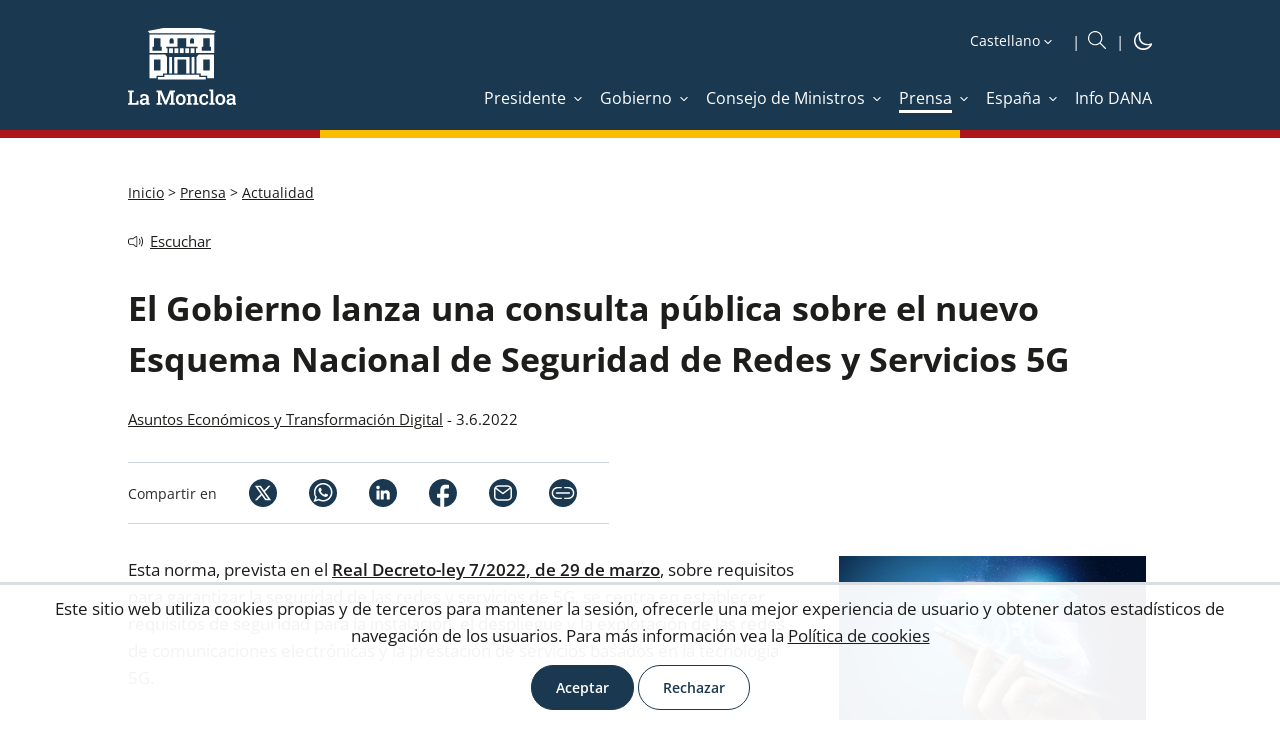

--- FILE ---
content_type: text/html; charset=utf-8
request_url: https://www.lamoncloa.gob.es/serviciosdeprensa/notasprensa/asuntos-economicos/Paginas/2022/030622-consulta-publica-5g.aspx
body_size: 15208
content:
<!DOCTYPE html><html xmlns="http://www.w3.org/1999/xhtml" xml:lang="es" lang="es" class="no-js"><head id="Head"><meta http-equiv="Content-type" content="text/html; charset=utf-8" /><meta http-equiv="X-UA-Compatible" content="IE=edge" /><meta name="viewport" content="width=device-width, initial-scale=1" /><link rel="icon" type="image/vnd.microsoft.icon" href="/Theme/RYellow/img/favicon.ico" /><link rel="apple-touch-icon" sizes="57x57" href="/Theme/RLaMoncloa/img/apple-touch-icon-57x57.png" /><link rel="apple-touch-icon" sizes="114x114" href="/Theme/RLaMoncloa/img/apple-touch-icon-114x114.png" /><meta content="viernes, 3 de junio de 2022. La Moncloa. 03/06/2022. El Gobierno lanza una consulta pública sobre el nuevo Esquema Nacional de Seguridad de Redes y Servicios 5G [Prensa/Actualidad]" name="description" /> <meta content="Prensa,Actualidad" name="keywords" /> <meta content="summary_large_image" name="twitter:card" /> <meta content="El Gobierno lanza una consulta pública sobre el nuevo Esquema Nacional de Seguridad de Redes y Servicios 5G" property="og:title" /> <meta content="https://www.lamoncloa.gob.es/serviciosdeprensa/notasprensa/asuntos-economicos/paginas/2022/030622-consulta-publica-5g.aspx" property="og:url" /> <meta content="viernes, 3 de junio de 2022. La Moncloa. 03/06/2022. El Gobierno lanza una consulta pública sobre el nuevo Esquema Nacional de Seguridad de Redes y Servicios 5G [Prensa/Actualidad]" property="og:description" /> <meta content="https://www.lamoncloa.gob.es/serviciosdeprensa/notasprensa/asuntos-economicos/PublishingImages/Recursos/220217_f_banda.jpg" property="og:image" /> <meta content="follow,index,max-image-preview:large" name="robots" /> <script>var GIDGA4 = 'G-21V0211CQN';window.addEventListener('DOMContentLoaded', function () {if (IsCookieAccepted('CONSENT')) {window.gtag = window.gtag || function () {(window.dataLayer = window.dataLayer || []).push(arguments)};var fileGA4 = document.createElement('script');fileGA4.async = true;fileGA4.src = "//www.googletagmanager.com/gtag/js?id=G-21V0211CQN";document.head.insertBefore(fileGA4, document.head.firstChild);var codeGA4 = document.createElement('script');codeGA4.innerHTML = "gtag('js', new Date());gtag('config', 'G-21V0211CQN', {page_location: '/serviciosdeprensa/notasprensa/asuntos-economicos/Paginas/2022/030622-consulta-publica-5g.aspx'});";fileGA4.insertAdjacentElement('afterend',codeGA4);}else{trackAnonymus('G-21V0211CQN', '', 'page_view','AnonymusUser', document);}});</script><script src="/Theme/RCommon/js/jquery.js"></script><script defer src="/Theme/RCommon/js/menu-click-fix.min.js"></script><link rel='canonical' href='https://www.lamoncloa.gob.es/serviciosdeprensa/notasprensa/asuntos-economicos/paginas/2022/030622-consulta-publica-5g.aspx' /><script defer src="/Theme/RCommon/js/main.min.js"></script><link id="CssLink-dc970601baf74028997ddd30ff16f30e" rel="stylesheet" type="text/css" href="/Theme/RYellow/css/custom.min.css"/><link id="CssLink-15ae86407855455fbc70380356d33c91" rel="stylesheet" type="text/css" href="/Theme/RYellow/css/fonts.min.css"/><link id="CssLink-0509b2dbc4014ff88b2b54aefe139ee9" rel="stylesheet" type="text/css" href="/Theme/RYellow/css/normalize.min.css"/><link id="CssLink-19b89ddeeac54a71a70fc0ecb0f8737f" rel="stylesheet" type="text/css" href="/Theme/RYellow/css/main.min.css"/><link id="CssLink-5616fa9d8ad44cb8bc51349b7d592638" rel="stylesheet" type="text/css" href="/Theme/RYellow/Desktop/css/master-desktop.min.css"/><link id="CssLink-96f0c4b3e92545479ccc59784e33b14d" rel="stylesheet" type="text/css" href="/Theme/RYellow/css/slider.min.css"/><link id="CssLink-221b8a93ff30403e91ac39c7b707284c" rel="stylesheet" type="text/css" href="/Theme/RYellow/css/breadcrumb.min.css"/><link id="CssLink-f67337fc398b4add8726a0def60de9c4" rel="stylesheet" type="text/css" href="/Theme/RYellow/css/column-right.min.css"/><link id="CssLink-d1e09c9ab0e24740be0e2606dcfb69af" rel="stylesheet" type="text/css" href="/Theme/RCommon/ReadSpeaker/webReader/skins/Yellow/Yellow.min.css"/><link href="/Theme/RLaMoncloa/css/Yellow/main-extra.min.css" type="text/css" rel="stylesheet" /><link href="/Theme/RYellow/css/print.min.css" type="text/css" rel="stylesheet" media="print"/><script type="text/javascript">// <![CDATA[ function ExecuteOrDelayUntilScriptLoaded(){}function removeAllStatus(){}// ]]></script><script type="text/javascript">window.addEventListener('DOMContentLoaded', function () {document.body.classList.remove("no-js");});</script><title>La Moncloa. 03/06/2022. El Gobierno lanza una consulta pública sobre el nuevo Esquema Nacional de Seguridad de Redes y Servicios 5G [Prensa/Actualidad]</title><script id="rs_wr_init" src="//cdn-eu.readspeaker.com/script/4884/webReader/webReader.js?pids=wr&amp;mobile=0&amp;noDefaultSkin=1&amp;disable=settings,help,dictionary,translation,clicklisten,textmode,enlarge"></script></head><body class="desktop lamoncloa yellow noticia fixed no-js"><div id="s4-workspace"><div id="s4-bodyContainer"><div id="ctl00_DeltaPlaceHolderMain"><div class="customWidth"><div id="contentBox"><form method="post" action="./030622-consulta-publica-5g.aspx" onsubmit="javascript:return WebForm_OnSubmit();" id="aspnetForm"><div class="aspNetHidden"><input type="hidden" name="MSOWebPartPage_PostbackSource" id="MSOWebPartPage_PostbackSource" value="" /><input type="hidden" name="MSOTlPn_SelectedWpId" id="MSOTlPn_SelectedWpId" value="" /><input type="hidden" name="MSOTlPn_View" id="MSOTlPn_View" value="0" /><input type="hidden" name="MSOTlPn_ShowSettings" id="MSOTlPn_ShowSettings" value="False" /><input type="hidden" name="MSOGallery_SelectedLibrary" id="MSOGallery_SelectedLibrary" value="" /><input type="hidden" name="MSOGallery_FilterString" id="MSOGallery_FilterString" value="" /><input type="hidden" name="MSOTlPn_Button" id="MSOTlPn_Button" value="none" /><input type="hidden" name="__EVENTTARGET" id="__EVENTTARGET" value="" /><input type="hidden" name="__EVENTARGUMENT" id="__EVENTARGUMENT" value="" /><input type="hidden" name="__REQUESTDIGEST" id="__REQUESTDIGEST" value="noDigest" /><input type="hidden" name="MSOSPWebPartManager_DisplayModeName" id="MSOSPWebPartManager_DisplayModeName" value="Browse" /><input type="hidden" name="MSOSPWebPartManager_ExitingDesignMode" id="MSOSPWebPartManager_ExitingDesignMode" value="false" /><input type="hidden" name="MSOWebPartPage_Shared" id="MSOWebPartPage_Shared" value="" /><input type="hidden" name="MSOLayout_LayoutChanges" id="MSOLayout_LayoutChanges" value="" /><input type="hidden" name="MSOLayout_InDesignMode" id="MSOLayout_InDesignMode" value="" /><input type="hidden" name="MSOSPWebPartManager_OldDisplayModeName" id="MSOSPWebPartManager_OldDisplayModeName" value="Browse" /><input type="hidden" name="MSOSPWebPartManager_StartWebPartEditingName" id="MSOSPWebPartManager_StartWebPartEditingName" value="false" /><input type="hidden" name="MSOSPWebPartManager_EndWebPartEditing" id="MSOSPWebPartManager_EndWebPartEditing" value="false" /><input type="hidden" name="__LASTFOCUS" id="__LASTFOCUS" value="" /><input type="hidden" name="__VIEWSTATE" id="__VIEWSTATE" value="AkxTNor03BFdQrt9c57qidE1djtoUyUrGmg1ykOuRPpHigBIlw6TbeZsU612hJ94Mg0pQXDjqQoXJiLp8w9RGf3Mvp6QqgcHhlA0E9ZRCeQ=" /></div><script type="text/javascript">//<![CDATA[var theForm = document.forms['aspnetForm'];if (!theForm) {theForm = document.aspnetForm;}function __doPostBack(eventTarget, eventArgument) {if (!theForm.onsubmit || (theForm.onsubmit() != false)) {theForm.__EVENTTARGET.value = eventTarget;theForm.__EVENTARGUMENT.value = eventArgument;theForm.submit();}}//]]></script><script type="text/javascript">//<![CDATA[var g_correlationId = '61d0f0a1-5bab-b0c9-44b6-0f4292e3e2e7';var g_wsaRUMEnabled = false;//]]></script><script type="text/javascript">//<![CDATA[(function(){if(typeof(window.SP) == "undefined") window.SP = {};if(typeof(window.SP.YammerSwitch) == "undefined") window.SP.YammerSwitch = {};var ysObj = window.SP.YammerSwitch;ysObj.IsEnabled = false;ysObj.TargetYammerHostName = "www.yammer.com";} )(); window.SPThemeUtils && SPThemeUtils.RegisterCssReferences([{"Url":"\u002fTheme\u002fRYellow\u002fcss\u002fcustom.min.css","OriginalUrl":"\u002fTheme\u002fRYellow\u002fcss\u002fcustom.min.css","Id":"CssLink-dc970601baf74028997ddd30ff16f30e","ConditionalExpression":"","After":"","RevealToNonIE":"false"},{"Url":"\u002fTheme\u002fRYellow\u002fcss\u002ffonts.min.css","OriginalUrl":"\u002fTheme\u002fRYellow\u002fcss\u002ffonts.min.css","Id":"CssLink-15ae86407855455fbc70380356d33c91","ConditionalExpression":"","After":"System.String[]","RevealToNonIE":"false"},{"Url":"\u002fTheme\u002fRYellow\u002fcss\u002fnormalize.min.css","OriginalUrl":"\u002fTheme\u002fRYellow\u002fcss\u002fnormalize.min.css","Id":"CssLink-0509b2dbc4014ff88b2b54aefe139ee9","ConditionalExpression":"","After":"System.String[]","RevealToNonIE":"false"},{"Url":"\u002fTheme\u002fRYellow\u002fcss\u002fmain.min.css","OriginalUrl":"\u002fTheme\u002fRYellow\u002fcss\u002fmain.min.css","Id":"CssLink-19b89ddeeac54a71a70fc0ecb0f8737f","ConditionalExpression":"","After":"System.String[]","RevealToNonIE":"false"},{"Url":"\u002fTheme\u002fRYellow\u002fDesktop\u002fcss\u002fmaster-desktop.min.css","OriginalUrl":"\u002fTheme\u002fRYellow\u002fDesktop\u002fcss\u002fmaster-desktop.min.css","Id":"CssLink-5616fa9d8ad44cb8bc51349b7d592638","ConditionalExpression":"","After":"System.String[]","RevealToNonIE":"false"},{"Url":"\u002fTheme\u002fRYellow\u002fcss\u002fslider.min.css","OriginalUrl":"\u002fTheme\u002fRYellow\u002fcss\u002fslider.min.css","Id":"CssLink-96f0c4b3e92545479ccc59784e33b14d","ConditionalExpression":"","After":"System.String[]","RevealToNonIE":"false"},{"Url":"\u002fTheme\u002fRYellow\u002fcss\u002fbreadcrumb.min.css","OriginalUrl":"\u002fTheme\u002fRYellow\u002fcss\u002fbreadcrumb.min.css","Id":"CssLink-221b8a93ff30403e91ac39c7b707284c","ConditionalExpression":"","After":"System.String[]","RevealToNonIE":"false"},{"Url":"\u002fTheme\u002fRYellow\u002fcss\u002fcolumn-right.min.css","OriginalUrl":"\u002fTheme\u002fRYellow\u002fcss\u002fcolumn-right.min.css","Id":"CssLink-f67337fc398b4add8726a0def60de9c4","ConditionalExpression":"","After":"System.String[]","RevealToNonIE":"false"},{"Url":"\u002fTheme\u002fRCommon\u002fReadSpeaker\u002fwebReader\u002fskins\u002fYellow\u002fYellow.min.css","OriginalUrl":"\u002fTheme\u002fRCommon\u002fReadSpeaker\u002fwebReader\u002fskins\u002fYellow\u002fYellow.min.css","Id":"CssLink-d1e09c9ab0e24740be0e2606dcfb69af","ConditionalExpression":"","After":"System.String[]","RevealToNonIE":"false"}]);function WebForm_OnSubmit() {UpdateFormDigest('\u002fserviciosdeprensa\u002fnotasprensa\u002fasuntos-economicos', 1440000);return true;}//]]></script><!-- header_inicio --><header id="header">	<!-- header-container_inicio --><div class="header-container "><!-- container_inicio --><div class="container">	<!-- header-left_inicio --><div class="header-left"><!-- logosHeader_inicio --><div class="logos"> <a href="/Paginas/index.aspx" id="logo1Link" target="_self" title="Ir a inicio. La Moncloa" onclick="javascript:GoogleTrackEvent(&#39;True&#39;,&#39;LogoCabecera.Desktop&#39;,&#39;Click&#39;,&#39;Ir a inicio. La Moncloa. [https://www.lamoncloa.gob.es/serviciosdeprensa/notasprensa/asuntos-economicos/Paginas/2022/030622-consulta-publica-5g.aspx]&#39;);" accesskey="0"><img id="logo1img" title="Ir a inicio. La Moncloa" src="/Theme/RYellow/img/logo-header.svg" alt="Ir a inicio. La Moncloa" /></a></div>	<div id="logosFixed" class="logos-fixed"> <a href="/Paginas/index.aspx" id="logo1LinkFixed" target="_self" title="Ir a inicio. La Moncloa" onclick="javascript:GoogleTrackEvent(&#39;True&#39;,&#39;LogoCabecera.Desktop&#39;,&#39;Click&#39;,&#39;Ir a inicio. La Moncloa. [https://www.lamoncloa.gob.es/serviciosdeprensa/notasprensa/asuntos-economicos/Paginas/2022/030622-consulta-publica-5g.aspx]&#39;);" accesskey="1"><img id="logo1imgFixed" title="Ir a inicio. La Moncloa" src="/Theme/RYellow/img/logo-header-fixed.svg" alt="Ir a inicio. La Moncloa" /></a></div>	<!-- logosHeader_fin --></div><!-- header-left_fin --><!-- header-right_inicio --><div class="header-right"> <div class="header-right-top"><!-- idiomas_inicio --><div id="idioms"><label for="SelectIdiomas" class="hidden">Idioma</label> <select name="ctl00$PlaceHolderHeader$Cabecera$DisplayMode$Idioms$SelectIdiomas" onchange="javascript:setTimeout(&#39;__doPostBack(\&#39;ctl00$PlaceHolderHeader$Cabecera$DisplayMode$Idioms$SelectIdiomas\&#39;,\&#39;\&#39;)&#39;, 0)" id="SelectIdiomas" accesskey="i" title="Seleccione idioma"><option selected="selected" value="es">Castellano</option><option value="ca">Catal&#224;</option><option value="gl">Galego</option><option value="eu">Euskara</option><option value="va">Valenci&#224;</option><option value="en">English</option></select></div><!-- idiomas_fin --> <!-- boxSearch_inicio --><div id="buscador" class="boxSearch" role="search"><a id="SearchlinkFixed" class="buttonSearch" title="Ir al buscador" accesskey="B" href="/Paginas/buscadoravanzado.aspx"><img src="/Theme/RYellow/img/icon/icon-search_boxsearch_ffffff.svg" alt="Ir al buscador" title="Ir al buscador" /></a></div><!-- boxSearch_fin --><!-- darkMode_inicio --><div id="darkMode" class="dark-mode"><a href="?mode=Dark" title="iconoDarkMode" target="_self" onclick="DarkMode(); return false"><img src="/Theme/RYellow/img/icon/darkmode-icon-light.svg" id="imgDarkMode" title="Cambiar a modo oscuro" alt="Cambiar a modo oscuro" /></a></div><!-- darkMode_fin --></div><div id="menuFixed" class="menu-yellow"><img src="/Theme/RYellow/img/icon/icon-menu_ffffff.svg" alt="Botón menú fijo" title="Botón menú fijo" /></div><input type="checkbox" class="menuInputFixed" /><div class="header-right-bottom"><script defer src="/Theme/RCommon/js/EnlaceMenu.min.js"></script><div class="enlacesMenuContainer"><ul><li id="li1_1_menuAnchoCompleto_Presidente"><a onclick="mostrarMenu(this,'li1_1_menu_Presidente');return false;" class="enlaceMenu" title="Presidente" href="/presidente/Paginas/index.aspx" target="_self"><span>Presidente</span></a></li><li id="li1_2_menuAnchoCompleto_Gobierno"><a onclick="mostrarMenu(this,'li1_2_menu_Gobierno');return false;" class="enlaceMenu" title="Gobierno" href="/gobierno/Paginas/index.aspx" target="_self"><span>Gobierno</span></a></li><li id="li1_3_menuAnchoCompleto_ConsejodeMinistros"><a onclick="mostrarMenu(this,'li1_3_menu_ConsejodeMinistros');return false;" class="enlaceMenu" title="Consejo de Ministros" href="/consejodeministros/Paginas/index.aspx" target="_self"><span>Consejo de Ministros</span></a></li><li id="li1_4_menuAnchoCompleto_Prensa" class="selectedTab"><a onclick="mostrarMenu(this,'li1_4_menu_Prensa');return false;" class="enlaceMenu" title="Prensa" href="/serviciosdeprensa/Paginas/index.aspx" target="_self"><span>Prensa</span></a></li><li id="li1_5_menuAnchoCompleto_Espana"><a onclick="mostrarMenu(this,'li1_5_menu_Espana');return false;" class="enlaceMenu" title="España" href="/espana/Paginas/index.aspx" target="_self"><span>España</span></a></li><li id="li1_6_menuAnchoCompleto_InfoDANA"><a class="enlaceMenu no-children" title="Info DANA" href="/info-dana/Paginas/index.aspx" target="_self"><span>Info DANA</span></a></li></ul></div></div></div> <!-- header-right_fin --></div><!-- container_fin -->	</div> <!-- header-container_fin -->	<!-- row-menu_inicio --><div class="row row-menu"><!-- container_inicio --><div class="container"><div id="menu" role="navigation" aria-label="Menu"><a href="#" title="Cerrar" id="btnCloseID" class="btnClose hidden" onclick="CerrarMenu(); return false;">Cerrar</a><ul title="Menú Principal" id="DesplegableAnchoCompleto" class="hidden"><li id="li1_1_menu_Presidente" class="elementMenu animation hidden"><a id="menu_Presidente" aria-labelledby="menu menu_Presidente" title="Presidente" href="/presidente/Paginas/index.aspx" target="_self" ><span>Presidente</span></a><ul aria-labelledby="menu_Presidente" class="submenu" title="Menú Principal. Presidente"><li id="li2_1_menu_PresidenteActividad"><a id="menu_PresidenteActividad" aria-labelledby="menu_Presidente menu_PresidenteActividad" title="Actividad" href="/presidente/actividades/Paginas/index.aspx" target="_self" onclick="javascript:CerrarMenu();GoogleTrackEvent('True','Menu','Click','Actividad [Presidente] [/presidente/actividades/Paginas/index.aspx]');"><span>Actividad</span></a><span class="subSite-Description">Noticias sobre la actividad del presidente del Gobierno</span></li><li id="li2_2_menu_PresidenteAgenda"><a id="menu_PresidenteAgenda" aria-labelledby="menu_Presidente menu_PresidenteAgenda" title="Agenda" href="/presidente/agenda/Paginas/index.aspx" target="_self" onclick="javascript:CerrarMenu();GoogleTrackEvent('True','Menu','Click','Agenda [Presidente] [/presidente/agenda/Paginas/index.aspx]');"><span>Agenda</span></a><span class="subSite-Description">Listado diario de las actividades del presidente del Gobierno</span></li><li id="li2_3_menu_PresidenteIntervenciones"><a id="menu_PresidenteIntervenciones" aria-labelledby="menu_Presidente menu_PresidenteIntervenciones" title="Intervenciones" href="/presidente/intervenciones/Paginas/index.aspx" target="_self" onclick="javascript:CerrarMenu();GoogleTrackEvent('True','Menu','Click','Intervenciones [Presidente] [/presidente/intervenciones/Paginas/index.aspx]');"><span>Intervenciones</span></a><span class="subSite-Description">Transcripciones de actos y comparecencias; entrevistas y art&#237;culos del presidente</span></li><li id="li2_4_menu_PresidenteBiografia"><a id="menu_PresidenteBiografia" aria-labelledby="menu_Presidente menu_PresidenteBiografia" title="Biografía" href="/presidente/biografia/Paginas/index.aspx" target="_self" onclick="javascript:CerrarMenu();GoogleTrackEvent('True','Menu','Click','Biografía [Presidente] [/presidente/biografia/Paginas/index.aspx]');"><span>Biografía</span></a><span class="subSite-Description">Presentaci&#243;n y curriculum vitae del jefe del Ejecutivo</span></li><li id="li2_5_menu_PresidenteEscribiralpresidente"><a id="menu_PresidenteEscribiralpresidente" aria-labelledby="menu_Presidente menu_PresidenteEscribiralpresidente" title="Escribir al presidente: abre ventana nueva" href="https://escribealpresidente.presidencia.gob.es/escribealpresidente" target="_blank" onclick="javascript:CerrarMenu();GoogleTrackEvent('True','Menu','Click','Escribir al presidente [Presidente] [https://escribealpresidente.presidencia.gob.es/escribealpresidente]');"><span>Escribir al presidente</span></a><span class="subSite-Description">Opciones de contacto con el presidente del Gobierno</span></li><li id="li2_6_menu_PresidentePresidentesdesde1978"><a id="menu_PresidentePresidentesdesde1978" aria-labelledby="menu_Presidente menu_PresidentePresidentesdesde1978" title="Presidentes desde 1978" href="/presidente/presidentes/Paginas/index.aspx" target="_self" onclick="javascript:CerrarMenu();GoogleTrackEvent('True','Menu','Click','Presidentes desde 1978 [Presidente] [/presidente/presidentes/Paginas/index.aspx]');"><span>Presidentes desde 1978</span></a><span class="subSite-Description">Relaci&#243;n de presidentes del Gobierno de la democracia</span></li><li id="li2_7_menu_PresidenteFiguradelpresidenteysusfunciones"><a id="menu_PresidenteFiguradelpresidenteysusfunciones" aria-labelledby="menu_Presidente menu_PresidenteFiguradelpresidenteysusfunciones" title="Figura del presidente y sus funciones" href="/presidente/Paginas/funciones.aspx" target="_self" onclick="javascript:CerrarMenu();GoogleTrackEvent('True','Menu','Click','Figura del presidente y sus funciones [Presidente] [/presidente/Paginas/funciones.aspx]');"><span>Figura del presidente y sus funciones</span></a><span class="subSite-Description">Nombramiento y funciones del presidente; estructura de la Presidencia del Gobierno</span></li></ul></li><li id="li1_2_menu_Gobierno" class="elementMenu animation hidden"><a id="menu_Gobierno" aria-labelledby="menu menu_Gobierno" class="hasthirdlevel" title="Gobierno" href="/gobierno/Paginas/index.aspx" target="_self" ><span>Gobierno</span></a><ul aria-labelledby="menu_Gobierno" class="submenu" title="Menú Principal. Gobierno"><li id="li2_1_menu_GobiernoAgenda"><a id="menu_GobiernoAgenda" aria-labelledby="menu_Gobierno menu_GobiernoAgenda" title="Agenda" href="/gobierno/agenda/Paginas/index.aspx" target="_self" onclick="javascript:CerrarMenu();GoogleTrackEvent('True','Menu','Click','Agenda [Gobierno] [/gobierno/agenda/Paginas/index.aspx]');"><span>Agenda</span></a><span class="subSite-Description">Listado diario de las actividades de los miembros del Ejecutivo</span></li><li id="li2_2_menu_GobiernoComposiciondelGobierno"><a id="menu_GobiernoComposiciondelGobierno" aria-labelledby="menu_Gobierno menu_GobiernoComposiciondelGobierno" title="Composición del Gobierno" href="/gobierno/composiciondelgobierno/Paginas/index.aspx" target="_self" onclick="javascript:CerrarMenu();GoogleTrackEvent('True','Menu','Click','Composición del Gobierno [Gobierno] [/gobierno/composiciondelgobierno/Paginas/index.aspx]');"><span>Composición del Gobierno</span></a><span class="subSite-Description">Presidente, vicepresidentes y ministros del Ejecutivo </span></li><li id="li2_3_menu_GobiernoGobiernosporlegislaturas"><a id="menu_GobiernoGobiernosporlegislaturas" aria-labelledby="menu_Gobierno menu_GobiernoGobiernosporlegislaturas" title="Gobiernos por legislaturas" href="/gobierno/gobiernosporlegislaturas/Paginas/index.aspx" target="_self" onclick="javascript:CerrarMenu();GoogleTrackEvent('True','Menu','Click','Gobiernos por legislaturas [Gobierno] [/gobierno/gobiernosporlegislaturas/Paginas/index.aspx]');"><span>Gobiernos por legislaturas</span></a><span class="subSite-Description">Integrantes de los gobiernos desde 1978</span></li></ul></li><li id="li1_3_menu_ConsejodeMinistros" class="elementMenu animation hidden"><a id="menu_ConsejodeMinistros" aria-labelledby="menu menu_ConsejodeMinistros" class="hasthirdlevel" title="Consejo de Ministros" href="/consejodeministros/Paginas/index.aspx" target="_self" ><span>Consejo de Ministros</span></a><ul aria-labelledby="menu_ConsejodeMinistros" class="submenu" title="Menú Principal. Consejo de Ministros"><li id="li2_1_menu_ConsejodeMinistrosReferencias"><a id="menu_ConsejodeMinistrosReferencias" aria-labelledby="menu_ConsejodeMinistros menu_ConsejodeMinistrosReferencias" title="Referencias" href="/consejodeministros/referencias/Paginas/index.aspx" target="_self" onclick="javascript:CerrarMenu();GoogleTrackEvent('True','Menu','Click','Referencias [Consejo de Ministros] [/consejodeministros/referencias/Paginas/index.aspx]');"><span>Referencias</span></a><span class="subSite-Description">Relaci&#243;n de los acuerdos adoptados en las reuniones del Consejo de Ministros</span></li><li id="li2_2_menu_ConsejodeMinistrosResumenes"><a id="menu_ConsejodeMinistrosResumenes" aria-labelledby="menu_ConsejodeMinistros menu_ConsejodeMinistrosResumenes" title="Resúmenes" href="/consejodeministros/resumenes/Paginas/index.aspx" target="_self" onclick="javascript:CerrarMenu();GoogleTrackEvent('True','Menu','Click','Resúmenes [Consejo de Ministros] [/consejodeministros/resumenes/Paginas/index.aspx]');"><span>Resúmenes</span></a><span class="subSite-Description">Contenido destacado de las ruedas de prensa celebradas tras el Consejo de Ministros</span></li><li id="li2_3_menu_ConsejodeMinistrosTranscripciones"><a id="menu_ConsejodeMinistrosTranscripciones" aria-labelledby="menu_ConsejodeMinistros menu_ConsejodeMinistrosTranscripciones" title="Transcripciones" href="/consejodeministros/ruedas/Paginas/index.aspx" target="_self" onclick="javascript:CerrarMenu();GoogleTrackEvent('True','Menu','Click','Transcripciones [Consejo de Ministros] [/consejodeministros/ruedas/Paginas/index.aspx]');"><span>Transcripciones</span></a><span class="subSite-Description">Transcripci&#243;n de las intervenciones en la rueda de prensa posterior al Consejo de Ministros</span></li><li id="li2_4_menu_ConsejodeMinistrosFuncionamiento"><a id="menu_ConsejodeMinistrosFuncionamiento" aria-labelledby="menu_ConsejodeMinistros menu_ConsejodeMinistrosFuncionamiento" title="Funcionamiento" href="/consejodeministros/Paginas/funciones/index.aspx" target="_self" onclick="javascript:CerrarMenu();GoogleTrackEvent('True','Menu','Click','Funcionamiento [Consejo de Ministros] [/consejodeministros/Paginas/funciones/index.aspx]');"><span>Funcionamiento</span></a><span class="subSite-Description">Qu&#233; es el Consejo de Ministros y c&#243;mo se organiza</span></li><li id="li2_5_menu_ConsejodeMinistrosHistoria"><a id="menu_ConsejodeMinistrosHistoria" aria-labelledby="menu_ConsejodeMinistros menu_ConsejodeMinistrosHistoria" title="Historia" href="/consejodeministros/historiadesusorigenes/Paginas/index.aspx" target="_self" onclick="javascript:CerrarMenu();GoogleTrackEvent('True','Menu','Click','Historia [Consejo de Ministros] [/consejodeministros/historiadesusorigenes/Paginas/index.aspx]');"><span>Historia</span></a><span class="subSite-Description">Antecedentes e historia del Consejo de Ministros</span></li></ul></li><li id="li1_4_menu_Prensa" class="elementMenu selectedTab hidden"><a id="menu_Prensa" aria-labelledby="menu menu_Prensa" class="hasthirdlevel" title="Prensa" href="/serviciosdeprensa/Paginas/index.aspx" target="_self" ><span>Prensa</span></a><ul aria-labelledby="menu_Prensa" class="submenu" title="Menú Principal. Prensa"><li id="li2_1_menu_PrensaActualidad" class="selectedTab"><a id="menu_PrensaActualidad" aria-labelledby="menu_Prensa menu_PrensaActualidad" title="Actualidad" href="/serviciosdeprensa/notasprensa/Paginas/index.aspx" target="_self" onclick="javascript:CerrarMenu();GoogleTrackEvent('True','Menu','Click','Actualidad [Prensa] [/serviciosdeprensa/notasprensa/Paginas/index.aspx]');"><span>Actualidad</span></a><span class="subSite-Description">Noticias de los departamentos ministeriales del Gobierno de Espa&#241;a desde 2006</span></li><li id="li2_2_menu_PrensaArchivomultimedia"><a id="menu_PrensaArchivomultimedia" aria-labelledby="menu_Prensa menu_PrensaArchivomultimedia" title="Archivo multimedia" href="/multimedia/Paginas/index.aspx" target="_self" onclick="javascript:CerrarMenu();GoogleTrackEvent('True','Menu','Click','Archivo multimedia [Prensa] [/multimedia/Paginas/index.aspx]');"><span>Archivo multimedia</span></a><span class="subSite-Description">Fotograf&#237;as, galer&#237;as y v&#237;deos del presidente del Gobierno y del Consejo de Ministros</span></li><li id="li2_3_menu_PrensaAgendadelaComunicacion"><a id="menu_PrensaAgendadelaComunicacion" aria-labelledby="menu_Prensa menu_PrensaAgendadelaComunicacion" title="Agenda de la Comunicación" href="/serviciosdeprensa/agendacom/Paginas/index.aspx" target="_self" onclick="javascript:CerrarMenu();GoogleTrackEvent('True','Menu','Click','Agenda de la Comunicación [Prensa] [/serviciosdeprensa/agendacom/Paginas/index.aspx]');"><span>Agenda de la Comunicación</span></a><span class="subSite-Description">Herramienta de trabajo para todos los profesionales de la comunicaci&#243;n</span></li><li id="li2_4_menu_PrensaOficinasdeComunicacion"><a id="menu_PrensaOficinasdeComunicacion" aria-labelledby="menu_Prensa menu_PrensaOficinasdeComunicacion" title="Oficinas de Comunicación" href="/serviciosdeprensa/ofiprensa/Paginas/index.aspx" target="_self" onclick="javascript:CerrarMenu();GoogleTrackEvent('True','Menu','Click','Oficinas de Comunicación [Prensa] [/serviciosdeprensa/ofiprensa/Paginas/index.aspx]');"><span>Oficinas de Comunicación</span></a><span class="subSite-Description">Funciones y listado de estos &#243;rganos de apoyo a la pol&#237;tica exterior del Estado</span></li><li id="li2_5_menu_PrensaAcreditaciones"><a id="menu_PrensaAcreditaciones" aria-labelledby="menu_Prensa menu_PrensaAcreditaciones" title="Acreditaciones" href="/serviciosdeprensa/acredita/Paginas/index.aspx" target="_self" onclick="javascript:CerrarMenu();GoogleTrackEvent('True','Menu','Click','Acreditaciones [Prensa] [/serviciosdeprensa/acredita/Paginas/index.aspx]');"><span>Acreditaciones</span></a><span class="subSite-Description">Descripci&#243;n del procedimiento para acreditarse ante la Secretar&#237;a de Estado de Comunicaci&#243;n</span></li><li id="li2_6_menu_PrensaCorresponsales"><a id="menu_PrensaCorresponsales" aria-labelledby="menu_Prensa menu_PrensaCorresponsales" title="Corresponsales" href="/serviciosdeprensa/Corresponsales/Paginas/index.aspx" target="_self" onclick="javascript:CerrarMenu();GoogleTrackEvent('True','Menu','Click','Corresponsales [Prensa] [/serviciosdeprensa/Corresponsales/Paginas/index.aspx]');"><span>Corresponsales</span></a><span class="subSite-Description">Acreditaci&#243;n de corresponsales y enviados especiales de prensa extranjera</span></li><li id="li2_7_menu_PrensaPublicidadyComunicacionInstitucional"><a id="menu_PrensaPublicidadyComunicacionInstitucional" aria-labelledby="menu_Prensa menu_PrensaPublicidadyComunicacionInstitucional" title="Publicidad y Comunicación Institucional" href="/serviciosdeprensa/cpci/Paginas/index.aspx" target="_self" onclick="javascript:CerrarMenu();GoogleTrackEvent('True','Menu','Click','Publicidad y Comunicación Institucional [Prensa] [/serviciosdeprensa/cpci/Paginas/index.aspx]');"><span>Publicidad y Comunicación Institucional</span></a><span class="subSite-Description">Normativa y planes e informes anuales de publicidad y comunicaci&#243;n institucional</span></li><li id="li2_8_menu_PrensaNewsletter"><a id="menu_PrensaNewsletter" aria-labelledby="menu_Prensa menu_PrensaNewsletter" title="Newsletter" href="/serviciosdeprensa/newsletter/Paginas/index.aspx" target="_self" onclick="javascript:CerrarMenu();GoogleTrackEvent('True','Menu','Click','Newsletter [Prensa] [/serviciosdeprensa/newsletter/Paginas/index.aspx]');"><span>Newsletter</span></a><span class="subSite-Description">Suscripci&#243;n al bolet&#237;n con las &#250;ltimas informaciones de La Moncloa</span></li><li id="li2_9_menu_PrensaSecretariadeEstadodeComunicacion"><a id="menu_PrensaSecretariadeEstadodeComunicacion" aria-labelledby="menu_Prensa menu_PrensaSecretariadeEstadodeComunicacion" title="Secretaría de Estado de Comunicación" href="/serviciosdeprensa/Paginas/secretaria-estado-comunicacion.aspx" target="_self" onclick="javascript:CerrarMenu();GoogleTrackEvent('True','Menu','Click','Secretaría de Estado de Comunicación [Prensa] [/serviciosdeprensa/Paginas/secretaria-estado-comunicacion.aspx]');"><span>Secretaría de Estado de Comunicación</span></a><span class="subSite-Description">Estructura y funciones de este &#243;rgano de la Presidencia del Gobierno</span></li></ul></li><li id="li1_5_menu_Espana" class="elementMenu animation hidden"><a id="menu_Espana" aria-labelledby="menu menu_Espana" class="hasthirdlevel" title="España" href="/espana/Paginas/index.aspx" target="_self" ><span>España</span></a><ul aria-labelledby="menu_Espana" class="submenu" title="Menú Principal. España"><li id="li2_1_menu_EspanaConstitucion"><a id="menu_EspanaConstitucion" aria-labelledby="menu_Espana menu_EspanaConstitucion" title="Constitución" href="/espana/Paginas/constitucion.aspx" target="_self" onclick="javascript:CerrarMenu();GoogleTrackEvent('True','Menu','Click','Constitución [España] [/espana/Paginas/constitucion.aspx]');"><span>Constitución</span></a><span class="subSite-Description">Contenido de la norma suprema del ordenamiento jur&#237;dico. S&#237;mbolos del Estado</span></li><li id="li2_2_menu_EspanaOrganizaciondeEspana"><a id="menu_EspanaOrganizaciondeEspana" aria-labelledby="menu_Espana menu_EspanaOrganizaciondeEspana" title="Organización de España" href="/espana/organizacionestado/Paginas/index.aspx" target="_self" onclick="javascript:CerrarMenu();GoogleTrackEvent('True','Menu','Click','Organización de España [España] [/espana/organizacionestado/Paginas/index.aspx]');"><span>Organización de España</span></a><span class="subSite-Description">Aspectos clave de los poderes del Estado y de la organizaci&#243;n territorial</span></li></ul></li></ul></div></div><!-- container_fin --></div><div class="bandera"><div class="bandera-fondo"></div></div><!-- row-menu_fin --></header><!-- header_fin --><script>var aspForm = document.getElementById("aspnetForm");if (aspForm != null && aspForm != undefined) {aspForm.onsubmit = null;aspForm.removeAttribute("onsubmit");}</script><div class="aspNetHidden"><input type="hidden" name="__VIEWSTATEGENERATOR" id="__VIEWSTATEGENERATOR" value="BEC3836D" /><input type="hidden" name="__EVENTVALIDATION" id="__EVENTVALIDATION" value="jqwzPS6Nz0h1JpRqzI3+uocnBi7wrrXXVhVnwtWFO/p0ZTRPJGn9qoDqT6DReFU+jnBw9TqvWy1RhMqRgRSdl8gQ4qJrAeKSkY29GtxJTXHqtudYujLiU7wzTe2jsLbv6QOnoy1QPgZpgTpO2RyRSB10ASeWnHP916NE3DKtMOIoRuHmnRYWaIBQ2KKCxwCoLlpkbLpZfPn/hGqdBbh6mHT8ZFU2XqEwsTm3WnkfBywD1aB1l0hBCSVkxBPFD/74" /></div><script type="text/javascript">//<![CDATA[(function () {function existeCookie(nombreCookie) {return document.cookie.split('; ').some(function (filaCookie) { return filaCookie.indexOf(nombreCookie + '=') === 0; });}function navegadorSoportaCookies() {try {// Borramos posibles restos y creamos cookie de prueba (de sesión)document.cookie = '__pruebaCookie=; Max-Age=0; path=/';document.cookie = '__pruebaCookie=1; path=/; SameSite=Lax';var soporte = document.cookie.indexOf('__pruebaCookie=1') !== -1;document.cookie = '__pruebaCookie=; Max-Age=0; path=/';return soporte;} catch (error) {return false;}}function mostrarBannerCookies() {var elementoBannerCookies = document.getElementById('divCookieInfo');if (!elementoBannerCookies) return;// Si ya hay consentimiento no mostramos el bannerif (existeCookie('CONSENT')) return;// Mostramos solo si el navegador permite cookiesif (navegadorSoportaCookies()) {elementoBannerCookies.classList.remove('hidden');if (elementoBannerCookies.style && elementoBannerCookies.style.display === 'none') { elementoBannerCookies.style.display = ''; }}}if (document.readyState === 'complete' || document.readyState === 'interactive') {mostrarBannerCookies();} else {document.addEventListener('DOMContentLoaded', mostrarBannerCookies);}})();var _spFormDigestRefreshInterval = 1440000;var altIconoDarkMode = "Cambiar a modo claro|Cambiar a modo oscuro"; IsSPSocialSwitchEnabled = function() { return true; };window.SPThemeUtils && SPThemeUtils.ApplyCurrentTheme(true);var __wpmExportWarning='';var __wpmCloseProviderWarning='';var __wpmDeleteWarning='';var g_clientIdDeltaPlaceHolderMain = "ctl00_DeltaPlaceHolderMain";//]]></script></form><!-- main_inicio --> <main id="ctl00_maincontainer" class="main-container"><!-- main-content-inicio --><div class="main-content"><!-- row-breadcrumb_inicio --><div class="row row-breadcrumb rs_skip rs_preserve"><div class="container"><ul class="breadcrumbList"><li><a target="_self" title="Inicio" href="/Paginas/index.aspx">Inicio</a> ></li><li><a target="_self" title="Prensa" href="/serviciosdeprensa/Paginas/index.aspx">Prensa</a> ></li><li><a target="_self" title="Actualidad" href="/serviciosdeprensa/notasprensa/Paginas/index.aspx">Actualidad</a> </li></ul></div></div><!-- row-breadcrumb_fin --><div class="row row-multimedia"><div class="container"><div id="ctl00_PlaceHolderMain_DisplayMode_noticia_ucReadSpeaker_DisplayMode_ReadSpeakerControl" class="ReadSpeaker rs_skip rs_preserve"><script> window.rsConf = {general: {uiLang: 'es_es'}}; </script><div class="VozV25"><div id='readspeaker_button1' class='rsbtn'><a class='rsbtn_play' accesskey='L' title='Escuchar' href='//app-eu.readspeaker.com/cgi-bin/rsent?customerid=4884&amp;lang=es_es&amp;readid=ctl00_maincontainer&amp;url=https%3a%2f%2fwww.lamoncloa.gob.es%2fserviciosdeprensa%2fnotasprensa%2fasuntos-economicos%2fPaginas%2f2022%2f030622-consulta-publica-5g.aspx' onclick="GoogleTrackEvent(true,'Voz','Escuchar','03/06/2022. El+Gobierno+lanza+una+consulta+p%26uacute%3bblica+sobre+el+nuevo+Esquema+Nacional+de+Seguridad+de+Redes+y+Servicios+5G');return false;" ><span class='rsbtn_left rsimg rspart'><span class='rsbtn_text'><span>Escuchar</span></span></span><span class='rsbtn_right rsimg rsplay rspart'></span></a></div></div></div></div></div><div class="row row-news" accesskey="1"><div class="container">	<h1 id="h1Title">El Gobierno lanza una consulta p&uacute;blica sobre el nuevo Esquema Nacional de Seguridad de Redes y Servicios 5G</h1><p id="noticia_sitedate" class="sitedate"><a title="Asuntos Económicos y Transformación Digital" href="/serviciosdeprensa/notasprensa/asuntos-economicos/Paginas/index.aspx">Asuntos Económicos y Transformación Digital</a> - <span id="ctl00_PlaceHolderMain_DisplayMode_noticia_pDate" class="date">3.6.2022</span></p><div class="row row-multimedia">	<div class="container"><div id="divCompartirRedes" class="multimedia rs_skip rs_preserve"><div class="containerCompartir"><div class="containerRedes"><span class="share">Compartir en</span><ul><li><a class="x" target="_blank"title="x: abre ventana nueva" href="http://twitter.com/share?url=https://www.lamoncloa.gob.es/serviciosdeprensa/notasprensa/asuntos-economicos/paginas/2022/030622-consulta-publica-5g.aspx&text=el+gobierno+lanza+una+consulta+p%c3%bablica+sobre+el+nuevo+esquema+nacional+de+seguridad+de+redes+y+servicios+5g" onclick="javascript:GoogleTrackEvent('True','RedesSociales-Compartir','Click','x. [https://www.lamoncloa.gob.es/serviciosdeprensa/notasprensa/asuntos-economicos/Paginas/2022/030622-consulta-publica-5g.aspx]');" ><img alt="x: abre ventana nueva" title="x: abre ventana nueva" src="/theme/ryellow/img/social/x_1a3850.svg" /></a></li><li><a class="whatsapp" target="_blank"title="Whatsapp: abre ventana nueva" href="https://web.whatsapp.com/send?text=https://www.lamoncloa.gob.es/serviciosdeprensa/notasprensa/asuntos-economicos/paginas/2022/030622-consulta-publica-5g.aspx" onclick="javascript:GoogleTrackEvent('True','RedesSociales-Compartir','Click','Whatsapp. [https://www.lamoncloa.gob.es/serviciosdeprensa/notasprensa/asuntos-economicos/Paginas/2022/030622-consulta-publica-5g.aspx]');" ><img alt="Whatsapp: abre ventana nueva" title="Whatsapp: abre ventana nueva" src="/theme/ryellow/img/social/whatsapp_1a3850.svg" /></a></li><li><a class="linkedin" target="_blank"title="Linkedin: abre ventana nueva" href="https://www.linkedin.com/sharing/share-offsite/?url=https://www.lamoncloa.gob.es/serviciosdeprensa/notasprensa/asuntos-economicos/paginas/2022/030622-consulta-publica-5g.aspx" onclick="javascript:GoogleTrackEvent('True','RedesSociales-Compartir','Click','Linkedin. [https://www.lamoncloa.gob.es/serviciosdeprensa/notasprensa/asuntos-economicos/Paginas/2022/030622-consulta-publica-5g.aspx]');" ><img alt="Linkedin: abre ventana nueva" title="Linkedin: abre ventana nueva" src="/theme/ryellow/img/social/linkedin_1a3850.svg" /></a></li><li><a class="facebook" target="_blank"title="Facebook: abre ventana nueva" href="http://www.facebook.com/sharer.php?u=https://www.lamoncloa.gob.es/serviciosdeprensa/notasprensa/asuntos-economicos/paginas/2022/030622-consulta-publica-5g.aspx" onclick="javascript:GoogleTrackEvent('True','RedesSociales-Compartir','Click','Facebook. [https://www.lamoncloa.gob.es/serviciosdeprensa/notasprensa/asuntos-economicos/Paginas/2022/030622-consulta-publica-5g.aspx]');" ><img alt="Facebook: abre ventana nueva" title="Facebook: abre ventana nueva" src="/theme/ryellow/img/social/facebook_1a3850.svg" /></a></li><li><a href="mailto:?subject=%4C%61%20%4D%6F%6E%63%6C%6F%61%2E%41%73%75%6E%74%6F%73%20%45%63%6F%6E%C3%B3%6D%69%63%6F%73%20%79%20%54%72%61%6E%73%66%6F%72%6D%61%63%69%C3%B3%6E%20%44%69%67%69%74%61%6C%2E%45%6C%20%47%6F%62%69%65%72%6E%6F%20%6C%61%6E%7A%61%20%75%6E%61%20%63%6F%6E%73%75%6C%74%61%20%70%C3%BA%62%6C%69%63%61%20%73%6F%62%72%65%20%65%6C%20%6E%75%65%76%6F%20%45%73%71%75%65%6D%61%20%4E%61%63%69%6F%6E%61%6C%20%64%65%20%53%65%67%75%72%69%64%61%64%20%64%65%20%52%65%64%65%73%20%79%20%53%65%72%76%69%63%69%6F%73%20%35%47&amp;body=%54%65%20%72%65%63%6F%6D%69%65%6E%64%6F%20%65%73%74%61%20%70%C3%A1%67%69%6E%61%3A%20%68%74%74%70%73%3A%2F%2F%77%77%77%2E%6C%61%6D%6F%6E%63%6C%6F%61%2E%67%6F%62%2E%65%73%2F%73%65%72%76%69%63%69%6F%73%64%65%70%72%65%6E%73%61%2F%6E%6F%74%61%73%70%72%65%6E%73%61%2F%61%73%75%6E%74%6F%73%2D%65%63%6F%6E%6F%6D%69%63%6F%73%2F%50%61%67%69%6E%61%73%2F%32%30%32%32%2F%30%33%30%36%32%32%2D%63%6F%6E%73%75%6C%74%61%2D%70%75%62%6C%69%63%61%2D%35%67%2E%61%73%70%78" accesskey="N" title="Enviar por correo: abre ventana nueva" target="_blank" class="mail"><img src="/Theme/RYellow/img/social/mail_1a3850.svg" alt="Enviar por correo: abre ventana nueva" title="Enviar por correo: abre ventana nueva" /></a></li><li><div class='tooltip'> <script> //<![CDATA[function HideTooltip(){ document.querySelector('.tooltiptext').classList.add('hidden');}if(navigator.clipboard != null){document.write("<img alt='Copiar enlace' class='link' title='Copiar enlace' onclick='CopyToClipboard()' onmouseleave='HideTooltip()' src='/theme/ryellow/img/social/link_1a3850.svg'/><span class='tooltiptext hidden'>Enlace copiado</span>");}//]]> </script></div></li></ul></div></div></div></div></div> </div>	</div><div class="row row-wrapper-content" id="ContentDetail"><div class="container"><div id="MainContent" class="column-content colum-content-news two-colum"><p>Esta norma, prevista en el <a href="https://www.boe.es/eli/es/rdl/2022/03/29/7/con" target="_blank" onclick="javascript:GoogleTrackEvent('True','Contenido','Click','[https://www.lamoncloa.gob.es/serviciosdeprensa/notasprensa/asuntos-economicos/Paginas/2022/030622-consulta-publica-5g.aspx] Real Decreto-ley 7/2022, de 29 de marzo. [https://www.boe.es/eli/es/rdl/2022/03/29/7/con]');">Real Decreto-ley 7/2022, de 29 de marzo</a>, sobre requisitos para garantizar la seguridad de las redes y servicios de 5G, se centra en establecer requisitos de seguridad para la instalaci&oacute;n, el despliegue y la explotaci&oacute;n de las redes de comunicaciones electr&oacute;nicas y la prestaci&oacute;n de servicios basados en la tecnolog&iacute;a 5G.</p><p>Se trata de impulsar una seguridad integral del ecosistema generado por la tecnolog&iacute;a 5G, al mismo tiempo que se promueve un mercado de suministradores diversificado, se refuerza la protecci&oacute;n de la seguridad nacional y se fortalece la industria y la I+D+I nacionales.</p><p>El ENS de Redes y Servicios 5G, previsto en el Real Decreto Ley, pretende concretar y desarrollar determinados aspectos t&eacute;cnicos que vienen establecidos en la norma legal. As&iacute;, los operadores podr&aacute;n confeccionar y elaborar sus an&aacute;lisis de riesgos y las t&eacute;cnicas de mitigaci&oacute;n de los mismos, en aras de lograr unas redes y servicios 5G m&aacute;s seguros.</p><p>Con esta consulta p&uacute;blica se da un paso m&aacute;s a la hora de crear un marco confiable y seguro para incentivar el despliegue de esta tecnolog&iacute;a disruptiva y la inversi&oacute;n por parte de los operadores de telecomunicaciones y, al mismo tiempo, la demanda de los servicios por parte de los usuarios.</p><p>El impulso al despliegue de la tecnolog&iacute;a 5G y la ciberseguridad, junto con la conectividad, son clave en el proceso de transformaci&oacute;n digital en Espa&ntilde;a, uno de los cuatro ejes fundamentales del Plan de Recuperaci&oacute;n.</p></div><div id="ctl00_PlaceHolderMain_DisplayMode_noticia_div_column_right" class="column-content column-right"><div id="ctl00_PlaceHolderMain_DisplayMode_noticia_divImage" class="banner-top-image slider-image Centrado"><img alt="Una mano sujetando un móvil con tecnología 5G" title="Una mano sujetando un móvil con tecnología 5G" src="/serviciosdeprensa/notasprensa/asuntos-economicos/PublishingImages/Recursos/220217_f_banda.jpg?RenditionID=32"/><p id="ctl00_PlaceHolderMain_DisplayMode_noticia_pImageCaption" class="media-captionContainer rs_skip">Una mano sujetando un m&oacute;vil con tecnolog&iacute;a 5G</p></div><aside><h2 id="MasInfo" class="title-column">M&#225;s informaci&#243;n</h2><!-- more-info_inicio --> <ul class="more-info"><li class="more-info-element externo"><span class="spanwithlink"><a title="Web del Plan de Recuperación, Transformación y Resiliencia" href="https://planderecuperacion.gob.es/" target="_blank" onclick="javascript:GoogleTrackEvent('True','Más Información','Click','Web del Plan de Recuperación, Transformación y Resiliencia. [https://planderecuperacion.gob.es/;https://www.lamoncloa.gob.es/serviciosdeprensa/notasprensa/asuntos-economicos/Paginas/2022/030622-consulta-publica-5g.aspx]');">Web del Plan de Recuperación, Transformación y Resiliencia</a></span></li></ul><!-- more-info_fin --> </aside></div><div class="row row-multimedia">	<div class="container"><div id="divEnviarImprimir" class="multimedia rs_skip rs_preserve"><div class="containerCompartir"><script> //<![CDATA[document.write("<div class=multimedia-print><a title='Imprimir: abre ventana nueva' accesskey='I' href=\"javascript:doPrint('ctl00_maincontainer','lamoncloa','/theme/rlamoncloa', '/theme/ryellow')\">Imprimir</a></div>");//]]> </script></div></div></div></div> </div></div></div> <!-- main-content-fin --></main>	<!-- main_fin --><!-- footer-container_inicio --><footer class="footer-container"><!-- container_inicio --><div class="container"><!-- row row-legalAccessibility_inicio --><div class="row row-legalAccessibility"><!-- legalAccessibility_inicio --><!-- legalAccessibility_inicio --><div id="legalAccessibility"><ul><li class='liSiteMap'><a title="Mapa del sitio" target="_self" accesskey="5" href="/Paginas/MapaWeb.aspx" onclick="javascript:GoogleTrackEvent('True','Pie','Click','Mapa del sitio. [https://www.lamoncloa.gob.es/serviciosdeprensa/notasprensa/asuntos-economicos/Paginas/2022/030622-consulta-publica-5g.aspx]');">Mapa del sitio</a></li><li class='liAvisoLegal'><a title="Aviso legal" target="_self" accesskey="S" href="/Paginas/es_AvisoLegal.aspx" onclick="javascript:GoogleTrackEvent('True','Pie','Click','Aviso legal. [https://www.lamoncloa.gob.es/serviciosdeprensa/notasprensa/asuntos-economicos/Paginas/2022/030622-consulta-publica-5g.aspx]');">Aviso legal</a></li><li class='liAvisoAccesibilidad'><a title="Accesibilidad" target="_self" accesskey="3" href="/Paginas/es_Accesibilidad.aspx" onclick="javascript:GoogleTrackEvent('True','Pie','Click','Accesibilidad. [https://www.lamoncloa.gob.es/serviciosdeprensa/notasprensa/asuntos-economicos/Paginas/2022/030622-consulta-publica-5g.aspx]');">Accesibilidad</a></li><li class='liCartaDeServicios'><a title="Carta de Servicios" target="_self" accesskey="8" href="/Paginas/cartaservicios.aspx" onclick="javascript:GoogleTrackEvent('True','Pie','Click','Carta de Servicios. [https://www.lamoncloa.gob.es/serviciosdeprensa/notasprensa/asuntos-economicos/Paginas/2022/030622-consulta-publica-5g.aspx]');">Carta de Servicios</a></li><li class='liAvisoProteccionDatos'><a title="Protección de datos: abre ventana nueva" target="_blank" accesskey="9" href="https://mpr.sede.gob.es/Proteccion-datos" onclick="javascript:GoogleTrackEvent('True','Pie','Click','Protección de datos. [https://www.lamoncloa.gob.es/serviciosdeprensa/notasprensa/asuntos-economicos/Paginas/2022/030622-consulta-publica-5g.aspx]');">Protección de datos</a></li><li class='liPoliticaCookies'><a title="Política de cookies" target="_self" accesskey="C" href="/Paginas/politica-de-cookies.aspx" onclick="javascript:GoogleTrackEvent('True','Pie','Click','Política de cookies. [https://www.lamoncloa.gob.es/serviciosdeprensa/notasprensa/asuntos-economicos/Paginas/2022/030622-consulta-publica-5g.aspx]');">Política de cookies</a></li></ul> </div><!-- legalAccessibility_fin --><!-- socialfooter_inicio--> <!-- SocialHeader_inicio --><div class="social-fixed"><ul><li><a title="Facebook La Moncloa: abre ventana nueva" class="header-facebook" id="linkRed1" href="https://www.facebook.com/pages/La-Moncloa/271484039577944" target="_blank" onclick="javascript:GoogleTrackEvent('True','RedesSociales-Principal','Click','Facebook La Moncloa. [https://www.lamoncloa.gob.es/serviciosdeprensa/notasprensa/asuntos-economicos/Paginas/2022/030622-consulta-publica-5g.aspx]');" > <img alt="Facebook La Moncloa: abre ventana nueva" title="Facebook La Moncloa: abre ventana nueva" src="/Theme/RYellow/img/social/facebook.svg" /></a></li><li><a title="X La Moncloa: abre ventana nueva" class="header-x" id="linkRed2" href="https://twitter.com/desdelamoncloa" target="_blank" onclick="javascript:GoogleTrackEvent('True','RedesSociales-Principal','Click','X La Moncloa. [https://www.lamoncloa.gob.es/serviciosdeprensa/notasprensa/asuntos-economicos/Paginas/2022/030622-consulta-publica-5g.aspx]');" > <img alt="X La Moncloa: abre ventana nueva" title="X La Moncloa: abre ventana nueva" src="/Theme/RYellow/img/social/x.svg" /></a></li><li><a title="Instagram La Moncloa: abre ventana nueva" class="header-instagram" id="linkRed3" href="https://www.instagram.com/desdelamoncloa" target="_blank" onclick="javascript:GoogleTrackEvent('True','RedesSociales-Principal','Click','Instagram La Moncloa. [https://www.lamoncloa.gob.es/serviciosdeprensa/notasprensa/asuntos-economicos/Paginas/2022/030622-consulta-publica-5g.aspx]');" > <img alt="Instagram La Moncloa: abre ventana nueva" title="Instagram La Moncloa: abre ventana nueva" src="/Theme/RYellow/img/social/instagram.svg" /></a></li><li><a title="Tiktok La Moncloa: abre ventana nueva" class="header-tiktok" id="linkRed4" href="https://www.tiktok.com/@desdelamoncloa" target="_blank" onclick="javascript:GoogleTrackEvent('True','RedesSociales-Principal','Click','Tiktok La Moncloa. [https://www.lamoncloa.gob.es/serviciosdeprensa/notasprensa/asuntos-economicos/Paginas/2022/030622-consulta-publica-5g.aspx]');" > <img alt="Tiktok La Moncloa: abre ventana nueva" title="Tiktok La Moncloa: abre ventana nueva" src="/Theme/RYellow/img/social/tiktok.svg" /></a></li><li><a title="Youtube La Moncloa: abre ventana nueva" class="header-youtube" id="linkRed5" href="https://www.youtube.com/user/lamoncloa" target="_blank" onclick="javascript:GoogleTrackEvent('True','RedesSociales-Principal','Click','Youtube La Moncloa. [https://www.lamoncloa.gob.es/serviciosdeprensa/notasprensa/asuntos-economicos/Paginas/2022/030622-consulta-publica-5g.aspx]');" > <img alt="Youtube La Moncloa: abre ventana nueva" title="Youtube La Moncloa: abre ventana nueva" src="/Theme/RYellow/img/social/youtube.svg" /></a></li><li><a title="Flickr La Moncloa: abre ventana nueva" class="header-flickr" id="linkRed6" href="https://www.flickr.com/photos/lamoncloa_gob_es" target="_blank" onclick="javascript:GoogleTrackEvent('True','RedesSociales-Principal','Click','Flickr La Moncloa. [https://www.lamoncloa.gob.es/serviciosdeprensa/notasprensa/asuntos-economicos/Paginas/2022/030622-consulta-publica-5g.aspx]');" > <img alt="Flickr La Moncloa: abre ventana nueva" title="Flickr La Moncloa: abre ventana nueva" src="/Theme/RYellow/img/social/flickr.svg" /></a></li><li><a title="LinkedIn La Moncloa: abre ventana nueva" class="header-linkedin" id="linkRed7" href="https://www.linkedin.com/company/la-moncloa/" target="_blank" onclick="javascript:GoogleTrackEvent('True','RedesSociales-Principal','Click','LinkedIn La Moncloa. [https://www.lamoncloa.gob.es/serviciosdeprensa/notasprensa/asuntos-economicos/Paginas/2022/030622-consulta-publica-5g.aspx]');" > <img alt="LinkedIn La Moncloa: abre ventana nueva" title="LinkedIn La Moncloa: abre ventana nueva" src="/Theme/RYellow/img/social/linkedin.svg" /></a></li><li><a title="WhatsApp La Moncloa: abre ventana nueva" class="header-whatsapp" id="linkRed8" href="https://whatsapp.com/channel/0029VbB5zJk9Gv7R8ffiTq0K" target="_blank" onclick="javascript:GoogleTrackEvent('True','RedesSociales-Principal','Click','WhatsApp La Moncloa. [https://www.lamoncloa.gob.es/serviciosdeprensa/notasprensa/asuntos-economicos/Paginas/2022/030622-consulta-publica-5g.aspx]');" > <img alt="WhatsApp La Moncloa: abre ventana nueva" title="WhatsApp La Moncloa: abre ventana nueva" src="/Theme/RYellow/img/social/whatsapp.svg" /></a></li></ul></div><!-- SocialHeader_fin --><!-- socialfooter_fin--></div><!-- row row-legalAccessibility_fin --><!-- row-footer_inicio --><div class="row row-footer"><!-- footer_inicio --><div id="footer"><!-- footerLogocontent_inicio --><div class="footerLogocontent"><!-- contentFooter_inicio --><div class="contentFooter"> <!-- footerLogocontent_inicio --><div id="footerLogocontent"><!-- contentFooter_inicio --><div id="contentFooter"><!-- footerLogo_inicio --><div class="footerlogo"><img src="/Theme/RYellow/img/footer/logo-footer.svg" alt=""/></div><!-- footerLogo_fin --><!-- textoFooter_inicio --><div id="ctl00_PlaceHolderFooter_DisplayModePie_Pie_PieLogo_divTxtFooter" class="texto-footer"><p class="footertext">La Moncloa</p><p>Complejo de la Moncloa, Avda. Puerta de Hierro, s/n. 28071 Madrid (España)</p></div><!-- textoFooter_fin --><!-- footerLogoRight_inicio --><div class="footerlogo footerlogoright"	style=""	><img src="/Theme/RYellow/img/footer/logo-footer-derecha.svg" alt=""/></div>	<!-- footerLogoRight_fin -->	</div><!-- contentFooter_fin --></div><!-- footerLogocontent_fin --></div></div></div><!-- footer_fin --></div><!-- row-footer_fin --></div><!-- container_fin -->	</footer><!-- footer-container_inicio --><!-- CookieInfo_Inicio --><div class="cookieinfo hidden" id="divCookieInfo"><p id="ctl00_CookieInfo_pCookieText">Este sitio web utiliza cookies propias y de terceros para mantener la sesión, ofrecerle una mejor experiencia de usuario y obtener datos estadísticos de navegación de los usuarios. Para más información vea la <a title='Política de cookies' target='_self' href='/Paginas/politica-de-cookies.aspx'>Política de cookies</a></p><button id="ctl00_CookieInfo_btnLink" class="button" onclick="btnCookieClick(this, 365, &#39;ON&#39;,&#39;es&#39;,&#39;;secure&#39;); GetGA(&#39;True&#39;, &quot;gtag(&#39;js&#39;, new Date());gtag(&#39;config&#39;, &#39;G-21V0211CQN&#39;, {page_location: &#39;/serviciosdeprensa/notasprensa/asuntos-economicos/Paginas/2022/030622-consulta-publica-5g.aspx&#39;});&quot;, &#39;G-21V0211CQN&#39;); return false;">Aceptar</button><button id="ctl00_CookieInfo_btnLinkNO" class="button buttonred" onclick="btnCookieClick(this, 0, &#39;OFF&#39;,&#39;es&#39;,&#39;;secure&#39;); return false;">Rechazar</button></div><!-- CookieInfo_Fin --></div> </div></div></div></div>
<!-- 2026-01-26T16:08:21.003 --></body></html>

--- FILE ---
content_type: image/svg+xml
request_url: https://www.lamoncloa.gob.es/Theme/RYellow/img/social/tiktok.svg
body_size: 873
content:
<?xml version="1.0" encoding="UTF-8"?>
<svg id="Capa_1" xmlns="http://www.w3.org/2000/svg"
     viewBox="0 0 508.1 508.1">
	<path fill="#ffffff"
		  transform="translate(-45.95 -45.95)"
		  d="M300,45.94c-140.32,0-254.06,113.75-254.06,254.06s113.75,254.06,254.06,254.06,254.06-113.75,254.06-254.06S440.32,45.94,300,45.94ZM440.08,253.37c0,3.17-2.62,5.78-5.79,5.69-59.47-1.69-75.92-29.1-75.92-29.1v140.08c0,54.8-44.42,99.22-99.22,99.22-58.53,0-105.22-50.68-98.59-110.55,5.03-45.38,41.64-82.1,87.01-87.24,6.14-.7,12.18-.83,18.09-.45,2.94.19,5.17,2.73,5.17,5.67v41.34c0,3.44-3.02,5.98-6.44,5.6-3.86-.43-7.86-.39-11.94.18-20.57,2.86-37.12,19.74-39.63,40.36-3.56,29.18,19.83,53.87,48.6,52.51,25.17-1.19,44.42-23.11,44.42-48.31v-231.96c0-3.13,2.54-5.68,5.68-5.68h47.02c3.02,0,5.64,2.28,5.84,5.29,2.15,32.45,24.06,67.82,70.18,70.43,3.07.17,5.52,2.6,5.52,5.67v41.24Z"/>
</svg>

--- FILE ---
content_type: image/svg+xml
request_url: https://www.lamoncloa.gob.es/theme/ryellow/img/social/x_1a3850.svg
body_size: 729
content:
<?xml version="1.0" encoding="utf-8"?>
<!-- Generator: Adobe Illustrator 29.0.0, SVG Export Plug-In . SVG Version: 9.03 Build 54978)  -->
<svg version="1.1" id="Capa_1" xmlns="http://www.w3.org/2000/svg" xmlns:xlink="http://www.w3.org/1999/xlink" x="0px" y="0px"
	 viewBox="0 0 508.1 508.1" enable-background="new 0 0 508.1 508.1" xml:space="preserve">
<path fill="#1A3850" d="M254.1,0C113.7,0,0,113.8,0,254.1s113.8,254.1,254.1,254.1s254.1-113.8,254.1-254.1S394.4,0,254.1,0z
	 M296.1,387.3l-65.8-91.9l-86,91.9h-39l108.1-115.6L105.3,120.8h106.8l61.8,86.3l80.7-86.3h39L290.8,230.7l112.1,156.6L296.1,387.3
	L296.1,387.3L296.1,387.3z"/>
<polygon fill="#1A3850" points="160.3,149.1 310.6,359 347.8,359 197.5,149.1 "/>
</svg>
